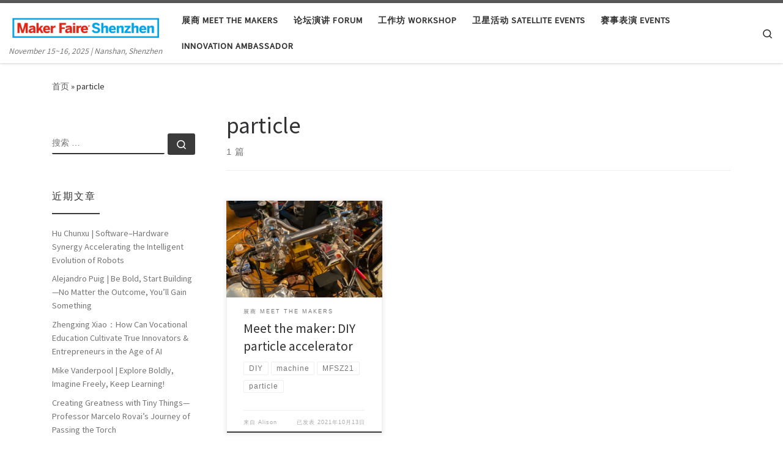

--- FILE ---
content_type: text/html; charset=UTF-8
request_url: https://www.shenzhenmakerfaire.com/tag/particle/
body_size: 19562
content:
<!DOCTYPE html>
<!--[if IE 7]>
<html class="ie ie7" lang="zh-Hans">
<![endif]-->
<!--[if IE 8]>
<html class="ie ie8" lang="zh-Hans">
<![endif]-->
<!--[if !(IE 7) | !(IE 8)  ]><!-->
<html lang="zh-Hans" class="no-js">
<!--<![endif]-->
  <head>
  <meta charset="UTF-8" />
  <meta http-equiv="X-UA-Compatible" content="IE=EDGE" />
  <meta name="viewport" content="width=device-width, initial-scale=1.0" />
  <link rel="profile"  href="https://gmpg.org/xfn/11" />
  <link rel="pingback" href="https://www.shenzhenmakerfaire.com/xmlrpc.php" />
<script>(function(html){html.className = html.className.replace(/\bno-js\b/,'js')})(document.documentElement);</script>
<title>particle &#8211; 大湾区国际创客峰会暨Maker Faire Shenzhen</title>
<meta name='robots' content='max-image-preview:large' />
	<style>img:is([sizes="auto" i], [sizes^="auto," i]) { contain-intrinsic-size: 3000px 1500px }</style>
	
            <script data-no-defer="1" data-ezscrex="false" data-cfasync="false" data-pagespeed-no-defer data-cookieconsent="ignore">
                var ctPublicFunctions = {"_ajax_nonce":"0817acb7d8","_rest_nonce":"7f19ad92c8","_ajax_url":"\/wp-admin\/admin-ajax.php","_rest_url":"https:\/\/www.shenzhenmakerfaire.com\/wp-json\/","data__cookies_type":"native","data__ajax_type":"rest","data__bot_detector_enabled":0,"data__frontend_data_log_enabled":1,"cookiePrefix":"","wprocket_detected":false,"host_url":"www.shenzhenmakerfaire.com","text__ee_click_to_select":"Click to select the whole data","text__ee_original_email":"The complete one is","text__ee_got_it":"Got it","text__ee_blocked":"Blocked","text__ee_cannot_connect":"Cannot connect","text__ee_cannot_decode":"Can not decode email. Unknown reason","text__ee_email_decoder":"CleanTalk email decoder","text__ee_wait_for_decoding":"The magic is on the way!","text__ee_decoding_process":"Please wait a few seconds while we decode the contact data."}
            </script>
        
            <script data-no-defer="1" data-ezscrex="false" data-cfasync="false" data-pagespeed-no-defer data-cookieconsent="ignore">
                var ctPublic = {"_ajax_nonce":"0817acb7d8","settings__forms__check_internal":"0","settings__forms__check_external":"0","settings__forms__force_protection":0,"settings__forms__search_test":"1","settings__data__bot_detector_enabled":0,"settings__sfw__anti_crawler":0,"blog_home":"https:\/\/www.shenzhenmakerfaire.com\/","pixel__setting":"3","pixel__enabled":false,"pixel__url":"https:\/\/moderate3-v4.cleantalk.org\/pixel\/21aaa5b9dffb40515449979fdf4616d1.gif","data__email_check_before_post":"1","data__email_check_exist_post":1,"data__cookies_type":"native","data__key_is_ok":true,"data__visible_fields_required":true,"wl_brandname":"Anti-Spam by CleanTalk","wl_brandname_short":"CleanTalk","ct_checkjs_key":131940444,"emailEncoderPassKey":"19fe75393b7d4d1c0f59262eeb387b7d","bot_detector_forms_excluded":"W10=","advancedCacheExists":false,"varnishCacheExists":false,"wc_ajax_add_to_cart":false}
            </script>
        <link rel="alternate" type="application/rss+xml" title="大湾区国际创客峰会暨Maker Faire Shenzhen &raquo; Feed" href="https://www.shenzhenmakerfaire.com/feed/" />
<link rel="alternate" type="application/rss+xml" title="大湾区国际创客峰会暨Maker Faire Shenzhen &raquo; 评论 Feed" href="https://www.shenzhenmakerfaire.com/comments/feed/" />
<link rel="alternate" type="application/rss+xml" title="大湾区国际创客峰会暨Maker Faire Shenzhen &raquo; particle 标签 Feed" href="https://www.shenzhenmakerfaire.com/tag/particle/feed/" />
<script>
window._wpemojiSettings = {"baseUrl":"https:\/\/s.w.org\/images\/core\/emoji\/16.0.1\/72x72\/","ext":".png","svgUrl":"https:\/\/s.w.org\/images\/core\/emoji\/16.0.1\/svg\/","svgExt":".svg","source":{"concatemoji":"https:\/\/www.shenzhenmakerfaire.com\/wp-includes\/js\/wp-emoji-release.min.js?ver=6.8.3"}};
/*! This file is auto-generated */
!function(s,n){var o,i,e;function c(e){try{var t={supportTests:e,timestamp:(new Date).valueOf()};sessionStorage.setItem(o,JSON.stringify(t))}catch(e){}}function p(e,t,n){e.clearRect(0,0,e.canvas.width,e.canvas.height),e.fillText(t,0,0);var t=new Uint32Array(e.getImageData(0,0,e.canvas.width,e.canvas.height).data),a=(e.clearRect(0,0,e.canvas.width,e.canvas.height),e.fillText(n,0,0),new Uint32Array(e.getImageData(0,0,e.canvas.width,e.canvas.height).data));return t.every(function(e,t){return e===a[t]})}function u(e,t){e.clearRect(0,0,e.canvas.width,e.canvas.height),e.fillText(t,0,0);for(var n=e.getImageData(16,16,1,1),a=0;a<n.data.length;a++)if(0!==n.data[a])return!1;return!0}function f(e,t,n,a){switch(t){case"flag":return n(e,"\ud83c\udff3\ufe0f\u200d\u26a7\ufe0f","\ud83c\udff3\ufe0f\u200b\u26a7\ufe0f")?!1:!n(e,"\ud83c\udde8\ud83c\uddf6","\ud83c\udde8\u200b\ud83c\uddf6")&&!n(e,"\ud83c\udff4\udb40\udc67\udb40\udc62\udb40\udc65\udb40\udc6e\udb40\udc67\udb40\udc7f","\ud83c\udff4\u200b\udb40\udc67\u200b\udb40\udc62\u200b\udb40\udc65\u200b\udb40\udc6e\u200b\udb40\udc67\u200b\udb40\udc7f");case"emoji":return!a(e,"\ud83e\udedf")}return!1}function g(e,t,n,a){var r="undefined"!=typeof WorkerGlobalScope&&self instanceof WorkerGlobalScope?new OffscreenCanvas(300,150):s.createElement("canvas"),o=r.getContext("2d",{willReadFrequently:!0}),i=(o.textBaseline="top",o.font="600 32px Arial",{});return e.forEach(function(e){i[e]=t(o,e,n,a)}),i}function t(e){var t=s.createElement("script");t.src=e,t.defer=!0,s.head.appendChild(t)}"undefined"!=typeof Promise&&(o="wpEmojiSettingsSupports",i=["flag","emoji"],n.supports={everything:!0,everythingExceptFlag:!0},e=new Promise(function(e){s.addEventListener("DOMContentLoaded",e,{once:!0})}),new Promise(function(t){var n=function(){try{var e=JSON.parse(sessionStorage.getItem(o));if("object"==typeof e&&"number"==typeof e.timestamp&&(new Date).valueOf()<e.timestamp+604800&&"object"==typeof e.supportTests)return e.supportTests}catch(e){}return null}();if(!n){if("undefined"!=typeof Worker&&"undefined"!=typeof OffscreenCanvas&&"undefined"!=typeof URL&&URL.createObjectURL&&"undefined"!=typeof Blob)try{var e="postMessage("+g.toString()+"("+[JSON.stringify(i),f.toString(),p.toString(),u.toString()].join(",")+"));",a=new Blob([e],{type:"text/javascript"}),r=new Worker(URL.createObjectURL(a),{name:"wpTestEmojiSupports"});return void(r.onmessage=function(e){c(n=e.data),r.terminate(),t(n)})}catch(e){}c(n=g(i,f,p,u))}t(n)}).then(function(e){for(var t in e)n.supports[t]=e[t],n.supports.everything=n.supports.everything&&n.supports[t],"flag"!==t&&(n.supports.everythingExceptFlag=n.supports.everythingExceptFlag&&n.supports[t]);n.supports.everythingExceptFlag=n.supports.everythingExceptFlag&&!n.supports.flag,n.DOMReady=!1,n.readyCallback=function(){n.DOMReady=!0}}).then(function(){return e}).then(function(){var e;n.supports.everything||(n.readyCallback(),(e=n.source||{}).concatemoji?t(e.concatemoji):e.wpemoji&&e.twemoji&&(t(e.twemoji),t(e.wpemoji)))}))}((window,document),window._wpemojiSettings);
</script>
<link rel='stylesheet' id='gs-swiper-css' href='https://www.shenzhenmakerfaire.com/wp-content/plugins/gs-logo-slider/assets/libs/swiper-js/swiper.min.css?ver=3.7.4' media='all' />
<link rel='stylesheet' id='gs-tippyjs-css' href='https://www.shenzhenmakerfaire.com/wp-content/plugins/gs-logo-slider/assets/libs/tippyjs/tippy.css?ver=3.7.4' media='all' />
<link rel='stylesheet' id='gs-logo-public-css' href='https://www.shenzhenmakerfaire.com/wp-content/plugins/gs-logo-slider/assets/css/gs-logo.min.css?ver=3.7.4' media='all' />
<style id='wp-emoji-styles-inline-css'>

	img.wp-smiley, img.emoji {
		display: inline !important;
		border: none !important;
		box-shadow: none !important;
		height: 1em !important;
		width: 1em !important;
		margin: 0 0.07em !important;
		vertical-align: -0.1em !important;
		background: none !important;
		padding: 0 !important;
	}
</style>
<link rel='stylesheet' id='wp-block-library-css' href='https://www.shenzhenmakerfaire.com/wp-includes/css/dist/block-library/style.min.css?ver=6.8.3' media='all' />
<style id='classic-theme-styles-inline-css'>
/*! This file is auto-generated */
.wp-block-button__link{color:#fff;background-color:#32373c;border-radius:9999px;box-shadow:none;text-decoration:none;padding:calc(.667em + 2px) calc(1.333em + 2px);font-size:1.125em}.wp-block-file__button{background:#32373c;color:#fff;text-decoration:none}
</style>
<style id='global-styles-inline-css'>
:root{--wp--preset--aspect-ratio--square: 1;--wp--preset--aspect-ratio--4-3: 4/3;--wp--preset--aspect-ratio--3-4: 3/4;--wp--preset--aspect-ratio--3-2: 3/2;--wp--preset--aspect-ratio--2-3: 2/3;--wp--preset--aspect-ratio--16-9: 16/9;--wp--preset--aspect-ratio--9-16: 9/16;--wp--preset--color--black: #000000;--wp--preset--color--cyan-bluish-gray: #abb8c3;--wp--preset--color--white: #ffffff;--wp--preset--color--pale-pink: #f78da7;--wp--preset--color--vivid-red: #cf2e2e;--wp--preset--color--luminous-vivid-orange: #ff6900;--wp--preset--color--luminous-vivid-amber: #fcb900;--wp--preset--color--light-green-cyan: #7bdcb5;--wp--preset--color--vivid-green-cyan: #00d084;--wp--preset--color--pale-cyan-blue: #8ed1fc;--wp--preset--color--vivid-cyan-blue: #0693e3;--wp--preset--color--vivid-purple: #9b51e0;--wp--preset--gradient--vivid-cyan-blue-to-vivid-purple: linear-gradient(135deg,rgba(6,147,227,1) 0%,rgb(155,81,224) 100%);--wp--preset--gradient--light-green-cyan-to-vivid-green-cyan: linear-gradient(135deg,rgb(122,220,180) 0%,rgb(0,208,130) 100%);--wp--preset--gradient--luminous-vivid-amber-to-luminous-vivid-orange: linear-gradient(135deg,rgba(252,185,0,1) 0%,rgba(255,105,0,1) 100%);--wp--preset--gradient--luminous-vivid-orange-to-vivid-red: linear-gradient(135deg,rgba(255,105,0,1) 0%,rgb(207,46,46) 100%);--wp--preset--gradient--very-light-gray-to-cyan-bluish-gray: linear-gradient(135deg,rgb(238,238,238) 0%,rgb(169,184,195) 100%);--wp--preset--gradient--cool-to-warm-spectrum: linear-gradient(135deg,rgb(74,234,220) 0%,rgb(151,120,209) 20%,rgb(207,42,186) 40%,rgb(238,44,130) 60%,rgb(251,105,98) 80%,rgb(254,248,76) 100%);--wp--preset--gradient--blush-light-purple: linear-gradient(135deg,rgb(255,206,236) 0%,rgb(152,150,240) 100%);--wp--preset--gradient--blush-bordeaux: linear-gradient(135deg,rgb(254,205,165) 0%,rgb(254,45,45) 50%,rgb(107,0,62) 100%);--wp--preset--gradient--luminous-dusk: linear-gradient(135deg,rgb(255,203,112) 0%,rgb(199,81,192) 50%,rgb(65,88,208) 100%);--wp--preset--gradient--pale-ocean: linear-gradient(135deg,rgb(255,245,203) 0%,rgb(182,227,212) 50%,rgb(51,167,181) 100%);--wp--preset--gradient--electric-grass: linear-gradient(135deg,rgb(202,248,128) 0%,rgb(113,206,126) 100%);--wp--preset--gradient--midnight: linear-gradient(135deg,rgb(2,3,129) 0%,rgb(40,116,252) 100%);--wp--preset--font-size--small: 13px;--wp--preset--font-size--medium: 20px;--wp--preset--font-size--large: 36px;--wp--preset--font-size--x-large: 42px;--wp--preset--spacing--20: 0.44rem;--wp--preset--spacing--30: 0.67rem;--wp--preset--spacing--40: 1rem;--wp--preset--spacing--50: 1.5rem;--wp--preset--spacing--60: 2.25rem;--wp--preset--spacing--70: 3.38rem;--wp--preset--spacing--80: 5.06rem;--wp--preset--shadow--natural: 6px 6px 9px rgba(0, 0, 0, 0.2);--wp--preset--shadow--deep: 12px 12px 50px rgba(0, 0, 0, 0.4);--wp--preset--shadow--sharp: 6px 6px 0px rgba(0, 0, 0, 0.2);--wp--preset--shadow--outlined: 6px 6px 0px -3px rgba(255, 255, 255, 1), 6px 6px rgba(0, 0, 0, 1);--wp--preset--shadow--crisp: 6px 6px 0px rgba(0, 0, 0, 1);}:where(.is-layout-flex){gap: 0.5em;}:where(.is-layout-grid){gap: 0.5em;}body .is-layout-flex{display: flex;}.is-layout-flex{flex-wrap: wrap;align-items: center;}.is-layout-flex > :is(*, div){margin: 0;}body .is-layout-grid{display: grid;}.is-layout-grid > :is(*, div){margin: 0;}:where(.wp-block-columns.is-layout-flex){gap: 2em;}:where(.wp-block-columns.is-layout-grid){gap: 2em;}:where(.wp-block-post-template.is-layout-flex){gap: 1.25em;}:where(.wp-block-post-template.is-layout-grid){gap: 1.25em;}.has-black-color{color: var(--wp--preset--color--black) !important;}.has-cyan-bluish-gray-color{color: var(--wp--preset--color--cyan-bluish-gray) !important;}.has-white-color{color: var(--wp--preset--color--white) !important;}.has-pale-pink-color{color: var(--wp--preset--color--pale-pink) !important;}.has-vivid-red-color{color: var(--wp--preset--color--vivid-red) !important;}.has-luminous-vivid-orange-color{color: var(--wp--preset--color--luminous-vivid-orange) !important;}.has-luminous-vivid-amber-color{color: var(--wp--preset--color--luminous-vivid-amber) !important;}.has-light-green-cyan-color{color: var(--wp--preset--color--light-green-cyan) !important;}.has-vivid-green-cyan-color{color: var(--wp--preset--color--vivid-green-cyan) !important;}.has-pale-cyan-blue-color{color: var(--wp--preset--color--pale-cyan-blue) !important;}.has-vivid-cyan-blue-color{color: var(--wp--preset--color--vivid-cyan-blue) !important;}.has-vivid-purple-color{color: var(--wp--preset--color--vivid-purple) !important;}.has-black-background-color{background-color: var(--wp--preset--color--black) !important;}.has-cyan-bluish-gray-background-color{background-color: var(--wp--preset--color--cyan-bluish-gray) !important;}.has-white-background-color{background-color: var(--wp--preset--color--white) !important;}.has-pale-pink-background-color{background-color: var(--wp--preset--color--pale-pink) !important;}.has-vivid-red-background-color{background-color: var(--wp--preset--color--vivid-red) !important;}.has-luminous-vivid-orange-background-color{background-color: var(--wp--preset--color--luminous-vivid-orange) !important;}.has-luminous-vivid-amber-background-color{background-color: var(--wp--preset--color--luminous-vivid-amber) !important;}.has-light-green-cyan-background-color{background-color: var(--wp--preset--color--light-green-cyan) !important;}.has-vivid-green-cyan-background-color{background-color: var(--wp--preset--color--vivid-green-cyan) !important;}.has-pale-cyan-blue-background-color{background-color: var(--wp--preset--color--pale-cyan-blue) !important;}.has-vivid-cyan-blue-background-color{background-color: var(--wp--preset--color--vivid-cyan-blue) !important;}.has-vivid-purple-background-color{background-color: var(--wp--preset--color--vivid-purple) !important;}.has-black-border-color{border-color: var(--wp--preset--color--black) !important;}.has-cyan-bluish-gray-border-color{border-color: var(--wp--preset--color--cyan-bluish-gray) !important;}.has-white-border-color{border-color: var(--wp--preset--color--white) !important;}.has-pale-pink-border-color{border-color: var(--wp--preset--color--pale-pink) !important;}.has-vivid-red-border-color{border-color: var(--wp--preset--color--vivid-red) !important;}.has-luminous-vivid-orange-border-color{border-color: var(--wp--preset--color--luminous-vivid-orange) !important;}.has-luminous-vivid-amber-border-color{border-color: var(--wp--preset--color--luminous-vivid-amber) !important;}.has-light-green-cyan-border-color{border-color: var(--wp--preset--color--light-green-cyan) !important;}.has-vivid-green-cyan-border-color{border-color: var(--wp--preset--color--vivid-green-cyan) !important;}.has-pale-cyan-blue-border-color{border-color: var(--wp--preset--color--pale-cyan-blue) !important;}.has-vivid-cyan-blue-border-color{border-color: var(--wp--preset--color--vivid-cyan-blue) !important;}.has-vivid-purple-border-color{border-color: var(--wp--preset--color--vivid-purple) !important;}.has-vivid-cyan-blue-to-vivid-purple-gradient-background{background: var(--wp--preset--gradient--vivid-cyan-blue-to-vivid-purple) !important;}.has-light-green-cyan-to-vivid-green-cyan-gradient-background{background: var(--wp--preset--gradient--light-green-cyan-to-vivid-green-cyan) !important;}.has-luminous-vivid-amber-to-luminous-vivid-orange-gradient-background{background: var(--wp--preset--gradient--luminous-vivid-amber-to-luminous-vivid-orange) !important;}.has-luminous-vivid-orange-to-vivid-red-gradient-background{background: var(--wp--preset--gradient--luminous-vivid-orange-to-vivid-red) !important;}.has-very-light-gray-to-cyan-bluish-gray-gradient-background{background: var(--wp--preset--gradient--very-light-gray-to-cyan-bluish-gray) !important;}.has-cool-to-warm-spectrum-gradient-background{background: var(--wp--preset--gradient--cool-to-warm-spectrum) !important;}.has-blush-light-purple-gradient-background{background: var(--wp--preset--gradient--blush-light-purple) !important;}.has-blush-bordeaux-gradient-background{background: var(--wp--preset--gradient--blush-bordeaux) !important;}.has-luminous-dusk-gradient-background{background: var(--wp--preset--gradient--luminous-dusk) !important;}.has-pale-ocean-gradient-background{background: var(--wp--preset--gradient--pale-ocean) !important;}.has-electric-grass-gradient-background{background: var(--wp--preset--gradient--electric-grass) !important;}.has-midnight-gradient-background{background: var(--wp--preset--gradient--midnight) !important;}.has-small-font-size{font-size: var(--wp--preset--font-size--small) !important;}.has-medium-font-size{font-size: var(--wp--preset--font-size--medium) !important;}.has-large-font-size{font-size: var(--wp--preset--font-size--large) !important;}.has-x-large-font-size{font-size: var(--wp--preset--font-size--x-large) !important;}
:where(.wp-block-post-template.is-layout-flex){gap: 1.25em;}:where(.wp-block-post-template.is-layout-grid){gap: 1.25em;}
:where(.wp-block-columns.is-layout-flex){gap: 2em;}:where(.wp-block-columns.is-layout-grid){gap: 2em;}
:root :where(.wp-block-pullquote){font-size: 1.5em;line-height: 1.6;}
</style>
<link rel='stylesheet' id='cleantalk-public-css-css' href='https://www.shenzhenmakerfaire.com/wp-content/plugins/cleantalk-spam-protect/css/cleantalk-public.min.css?ver=6.58.1_1751421561' media='all' />
<link rel='stylesheet' id='cleantalk-email-decoder-css-css' href='https://www.shenzhenmakerfaire.com/wp-content/plugins/cleantalk-spam-protect/css/cleantalk-email-decoder.min.css?ver=6.58.1_1751421561' media='all' />
<link rel='stylesheet' id='SFSImainCss-css' href='https://www.shenzhenmakerfaire.com/wp-content/plugins/ultimate-social-media-icons/css/sfsi-style.css?ver=2.9.5' media='all' />
<link rel='stylesheet' id='customizr-main-css' href='https://www.shenzhenmakerfaire.com/wp-content/themes/customizr/assets/front/css/style.min.css?ver=4.4.24' media='all' />
<style id='customizr-main-inline-css'>

.tc-header.border-top { border-top-width: 5px; border-top-style: solid }
.grid-container__classic .czr__r-wGOC::before{padding-top:61.803398%}

@media (min-width: 1200px) {.grid-container__classic .czr__r-wGOC::before{padding-top:40%}}

#czr-push-footer { display: none; visibility: hidden; }
        .czr-sticky-footer #czr-push-footer.sticky-footer-enabled { display: block; }
        
</style>
<link rel='stylesheet' id='tablepress-default-css' href='https://www.shenzhenmakerfaire.com/wp-content/plugins/tablepress/css/build/default.css?ver=3.1.3' media='all' />
<script src="https://www.shenzhenmakerfaire.com/wp-includes/js/jquery/jquery.min.js?ver=3.7.1" id="jquery-core-js"></script>
<script src="https://www.shenzhenmakerfaire.com/wp-includes/js/jquery/jquery-migrate.min.js?ver=3.4.1" id="jquery-migrate-js"></script>
<script src="https://www.shenzhenmakerfaire.com/wp-content/plugins/cleantalk-spam-protect/js/apbct-public-bundle_comm-func.min.js?ver=6.58.1_1751421561" id="apbct-public-bundle_comm-func-js-js"></script>
<script src="https://www.shenzhenmakerfaire.com/wp-content/themes/customizr/assets/front/js/libs/modernizr.min.js?ver=4.4.24" id="modernizr-js"></script>
<script src="https://www.shenzhenmakerfaire.com/wp-includes/js/underscore.min.js?ver=1.13.7" id="underscore-js"></script>
<script id="tc-scripts-js-extra">
var CZRParams = {"assetsPath":"https:\/\/www.shenzhenmakerfaire.com\/wp-content\/themes\/customizr\/assets\/front\/","mainScriptUrl":"https:\/\/www.shenzhenmakerfaire.com\/wp-content\/themes\/customizr\/assets\/front\/js\/tc-scripts.min.js?4.4.24","deferFontAwesome":"1","fontAwesomeUrl":"https:\/\/www.shenzhenmakerfaire.com\/wp-content\/themes\/customizr\/assets\/shared\/fonts\/fa\/css\/fontawesome-all.min.css?4.4.24","_disabled":[],"centerSliderImg":"1","isLightBoxEnabled":"1","SmoothScroll":{"Enabled":true,"Options":{"touchpadSupport":false}},"isAnchorScrollEnabled":"1","anchorSmoothScrollExclude":{"simple":["[class*=edd]",".carousel-control","[data-toggle=\"modal\"]","[data-toggle=\"dropdown\"]","[data-toggle=\"czr-dropdown\"]","[data-toggle=\"tooltip\"]","[data-toggle=\"popover\"]","[data-toggle=\"collapse\"]","[data-toggle=\"czr-collapse\"]","[data-toggle=\"tab\"]","[data-toggle=\"pill\"]","[data-toggle=\"czr-pill\"]","[class*=upme]","[class*=um-]"],"deep":{"classes":[],"ids":[]}},"timerOnScrollAllBrowsers":"1","centerAllImg":"1","HasComments":"","LoadModernizr":"1","stickyHeader":"","extLinksStyle":"","extLinksTargetExt":"","extLinksSkipSelectors":{"classes":["btn","button"],"ids":[]},"dropcapEnabled":"","dropcapWhere":{"post":"","page":""},"dropcapMinWords":"","dropcapSkipSelectors":{"tags":["IMG","IFRAME","H1","H2","H3","H4","H5","H6","BLOCKQUOTE","UL","OL"],"classes":["btn"],"id":[]},"imgSmartLoadEnabled":"","imgSmartLoadOpts":{"parentSelectors":["[class*=grid-container], .article-container",".__before_main_wrapper",".widget-front",".post-related-articles",".tc-singular-thumbnail-wrapper",".sek-module-inner"],"opts":{"excludeImg":[".tc-holder-img"]}},"imgSmartLoadsForSliders":"","pluginCompats":[],"isWPMobile":"","menuStickyUserSettings":{"desktop":"stick_up","mobile":"stick_up"},"adminAjaxUrl":"https:\/\/www.shenzhenmakerfaire.com\/wp-admin\/admin-ajax.php","ajaxUrl":"https:\/\/www.shenzhenmakerfaire.com\/?czrajax=1","frontNonce":{"id":"CZRFrontNonce","handle":"fc8e270008"},"isDevMode":"","isModernStyle":"1","i18n":{"Permanently dismiss":"\u6c38\u4e45\u5ffd\u7565\u6b64\u63d0\u793a"},"frontNotifications":{"welcome":{"enabled":false,"content":"","dismissAction":"dismiss_welcome_note_front"}},"preloadGfonts":"1","googleFonts":"Source+Sans+Pro","version":"4.4.24"};
</script>
<script src="https://www.shenzhenmakerfaire.com/wp-content/themes/customizr/assets/front/js/tc-scripts.min.js?ver=4.4.24" id="tc-scripts-js" defer></script>
<link rel="https://api.w.org/" href="https://www.shenzhenmakerfaire.com/wp-json/" /><link rel="alternate" title="JSON" type="application/json" href="https://www.shenzhenmakerfaire.com/wp-json/wp/v2/tags/266" /><link rel="EditURI" type="application/rsd+xml" title="RSD" href="https://www.shenzhenmakerfaire.com/xmlrpc.php?rsd" />
<meta name="generator" content="WordPress 6.8.3" />
<meta name="follow.[base64]" content="5VxqKM0D4Cf5pN0tczFb"/><meta property="og:image:secure_url" content="https://www.shenzhenmakerfaire.com/wp-content/uploads/2021/10/1477DEDD-D480-4366-A01A-7D8A8AE54E9C-高梨宇宙.jpeg" data-id="sfsi"><meta property="twitter:card" content="summary_large_image" data-id="sfsi"><meta property="twitter:image" content="https://www.shenzhenmakerfaire.com/wp-content/uploads/2021/10/1477DEDD-D480-4366-A01A-7D8A8AE54E9C-高梨宇宙.jpeg" data-id="sfsi"><meta property="og:image:type" content="" data-id="sfsi" /><meta property="og:image:width" content="4032" data-id="sfsi" /><meta property="og:image:height" content="3024" data-id="sfsi" /><meta property="og:url" content="https://www.shenzhenmakerfaire.com/2021/10/13/meet-the-maker-diy-particle-accelerator/" data-id="sfsi" /><meta property="og:description" content="

Project Maker (s):  Takaoki Takanashi

Country/Area: Japan

Links to the Maker:   /

Maker Bio: I majored in theoretical physics at graduate school, but when I got a job after graduate, passion of MAKE that I had put up with was rekindled. I bought a lathe and a milling machine and started making an ultra-small cyclotron type particle accelerator in my apartment room. Currently, I am making the second home accelerator, the Wideroe type linear accelerator. Of course, even if it is made now, it will not contribute to the progress of science. I make it because it's just fun.





Project Name: Home made particle accelerator





Project Introduction:

The particle accelerator cyclotron, invented by Lawrence of the United States in 1932, was inspired by the idea of resonance acceleration by Wideroe of Norway in 1928. Accelerators are very attractive devices that use many technologies such as high vacuum, strong magnetic field, high frequency, and their control. Therefore, continuing from the ultra-compact cyclotron made at home two years ago, In this time, going back in history, I am making my own Wideroe type linear accelerator, which is the origin of modern particle accelerators.

[embed]https://www.youtube.com/watch?v=TJxLzUcqC3o[/embed]" data-id="sfsi" /><meta property="og:title" content="Meet the maker: DIY particle accelerator" data-id="sfsi" />              <link rel="preload" as="font" type="font/woff2" href="https://www.shenzhenmakerfaire.com/wp-content/themes/customizr/assets/shared/fonts/customizr/customizr.woff2?128396981" crossorigin="anonymous"/>
            <style>.recentcomments a{display:inline !important;padding:0 !important;margin:0 !important;}</style><link rel="icon" href="https://www.shenzhenmakerfaire.com/wp-content/uploads/2017/08/cropped-round-badge-mfsz2017-e1504011662809-32x32.png" sizes="32x32" />
<link rel="icon" href="https://www.shenzhenmakerfaire.com/wp-content/uploads/2017/08/cropped-round-badge-mfsz2017-e1504011662809-192x192.png" sizes="192x192" />
<link rel="apple-touch-icon" href="https://www.shenzhenmakerfaire.com/wp-content/uploads/2017/08/cropped-round-badge-mfsz2017-e1504011662809-180x180.png" />
<meta name="msapplication-TileImage" content="https://www.shenzhenmakerfaire.com/wp-content/uploads/2017/08/cropped-round-badge-mfsz2017-e1504011662809-270x270.png" />
		<style id="wp-custom-css">
			#colophon{
	display:none;
}		</style>
		</head>

  <body class="archive tag tag-particle tag-266 wp-embed-responsive wp-theme-customizr sfsi_actvite_theme_default czr-link-hover-underline header-skin-light footer-skin-dark czr-l-sidebar tc-center-images czr-full-layout customizr-4-4-24 czr-post-list-context czr-sticky-footer">
          <a class="screen-reader-text skip-link" href="#content">Skip to content</a>
    
    
    <div id="tc-page-wrap" class="">

      <header class="tpnav-header__header tc-header sl-logo_left sticky-brand-shrink-on sticky-transparent border-top czr-submenu-fade czr-submenu-move" >
        <div class="primary-navbar__wrapper d-none d-lg-block has-horizontal-menu desktop-sticky" >
  <div class="container-fluid">
    <div class="row align-items-center flex-row primary-navbar__row">
      <div class="branding__container col col-auto" >
  <div class="branding align-items-center flex-column ">
    <div class="branding-row d-flex flex-row align-items-center align-self-start">
      <div class="navbar-brand col-auto " >
  <a class="navbar-brand-sitelogo" href="https://www.shenzhenmakerfaire.com/"  aria-label="大湾区国际创客峰会暨Maker Faire Shenzhen | November 15~16, 2025 | Nanshan, Shenzhen" >
    <img src="https://www.shenzhenmakerfaire.com/wp-content/uploads/2017/08/cropped-5011504012549_.pic_.png" alt="首页" class="" width="1187" height="206" style="max-width:250px;max-height:100px" data-no-retina>  </a>
</div>
      </div>
    <span class="header-tagline " >
  November 15~16, 2025 | Nanshan, Shenzhen</span>

  </div>
</div>
      <div class="primary-nav__container justify-content-lg-around col col-lg-auto flex-lg-column" >
  <div class="primary-nav__wrapper flex-lg-row align-items-center justify-content-end">
              <nav class="primary-nav__nav col" id="primary-nav">
          <div class="nav__menu-wrapper primary-nav__menu-wrapper justify-content-end czr-open-on-hover" >
<ul id="main-menu" class="primary-nav__menu regular-nav nav__menu nav"><li id="menu-item-16750" class="menu-item menu-item-type-taxonomy menu-item-object-category menu-item-16750"><a href="https://www.shenzhenmakerfaire.com/category/meet-the-makers/" class="nav__link"><span class="nav__title">展商 Meet the Makers</span></a></li>
<li id="menu-item-16754" class="menu-item menu-item-type-taxonomy menu-item-object-category menu-item-16754"><a href="https://www.shenzhenmakerfaire.com/category/%e8%ae%ba%e5%9d%9b%e6%bc%94%e8%ae%b2-forum/" class="nav__link"><span class="nav__title">论坛演讲 Forum</span></a></li>
<li id="menu-item-16751" class="menu-item menu-item-type-taxonomy menu-item-object-category menu-item-16751"><a href="https://www.shenzhenmakerfaire.com/category/%e5%b7%a5%e4%bd%9c%e5%9d%8a-workshop/" class="nav__link"><span class="nav__title">工作坊 Workshop</span></a></li>
<li id="menu-item-16752" class="menu-item menu-item-type-taxonomy menu-item-object-category menu-item-16752"><a href="https://www.shenzhenmakerfaire.com/category/%e5%8d%ab%e6%98%9f%e6%b4%bb%e5%8a%a8-satellite-events/" class="nav__link"><span class="nav__title">卫星活动 Satellite Events</span></a></li>
<li id="menu-item-16753" class="menu-item menu-item-type-taxonomy menu-item-object-category menu-item-16753"><a href="https://www.shenzhenmakerfaire.com/category/%e8%b5%9b%e4%ba%8b%e8%a1%a8%e6%bc%94-events/" class="nav__link"><span class="nav__title">赛事表演 Events</span></a></li>
<li id="menu-item-16759" class="menu-item menu-item-type-taxonomy menu-item-object-category menu-item-16759"><a href="https://www.shenzhenmakerfaire.com/category/innovation-ambassdor/" class="nav__link"><span class="nav__title">Innovation Ambassador</span></a></li>
</ul></div>        </nav>
    <div class="primary-nav__utils nav__utils col-auto" >
    <ul class="nav utils flex-row flex-nowrap regular-nav">
      <li class="nav__search " >
  <a href="#" class="search-toggle_btn icn-search czr-overlay-toggle_btn"  aria-expanded="false"><span class="sr-only">Search</span></a>
        <div class="czr-search-expand">
      <div class="czr-search-expand-inner"><div class="search-form__container " >
  <form action="https://www.shenzhenmakerfaire.com/" method="get" class="czr-form search-form">
    <div class="form-group czr-focus">
            <label for="s-697d30e717fce" id="lsearch-697d30e717fce">
        <span class="screen-reader-text">搜索</span>
        <input id="s-697d30e717fce" class="form-control czr-search-field" name="s" type="search" value="" aria-describedby="lsearch-697d30e717fce" placeholder="搜索 &hellip;">
      </label>
      <button type="submit" class="button"><i class="icn-search"></i><span class="screen-reader-text">搜索 &hellip;</span></button>
    </div>
  <input
                    class="apbct_special_field apbct_email_id__search_form"
                    name="apbct__email_id__search_form"
                    aria-label="apbct__label_id__search_form"
                    type="text" size="30" maxlength="200" autocomplete="off"
                    value=""
                /><input
                   id="apbct_submit_id__search_form" 
                   class="apbct_special_field apbct__email_id__search_form"
                   name="apbct__label_id__search_form"
                   aria-label="apbct_submit_name__search_form"
                   type="submit"
                   size="30"
                   maxlength="200"
                   value="46856"
               /></form>
</div></div>
    </div>
    </li>
    </ul>
</div>  </div>
</div>
    </div>
  </div>
</div>    <div class="mobile-navbar__wrapper d-lg-none mobile-sticky" >
    <div class="branding__container justify-content-between align-items-center container-fluid" >
  <div class="branding flex-column">
    <div class="branding-row d-flex align-self-start flex-row align-items-center">
      <div class="navbar-brand col-auto " >
  <a class="navbar-brand-sitelogo" href="https://www.shenzhenmakerfaire.com/"  aria-label="大湾区国际创客峰会暨Maker Faire Shenzhen | November 15~16, 2025 | Nanshan, Shenzhen" >
    <img src="https://www.shenzhenmakerfaire.com/wp-content/uploads/2017/08/cropped-5011504012549_.pic_.png" alt="首页" class="" width="1187" height="206" style="max-width:250px;max-height:100px" data-no-retina>  </a>
</div>
    </div>
      </div>
  <div class="mobile-utils__wrapper nav__utils regular-nav">
    <ul class="nav utils row flex-row flex-nowrap">
      <li class="hamburger-toggler__container " >
  <button class="ham-toggler-menu czr-collapsed" data-toggle="czr-collapse" data-target="#mobile-nav"><span class="ham__toggler-span-wrapper"><span class="line line-1"></span><span class="line line-2"></span><span class="line line-3"></span></span><span class="screen-reader-text">主菜单</span></button>
</li>
    </ul>
  </div>
</div>
<div class="mobile-nav__container " >
   <nav class="mobile-nav__nav flex-column czr-collapse" id="mobile-nav">
      <div class="mobile-nav__inner container-fluid">
      <div class="header-search__container ">
  <div class="search-form__container " >
  <form action="https://www.shenzhenmakerfaire.com/" method="get" class="czr-form search-form">
    <div class="form-group czr-focus">
            <label for="s-697d30e71b408" id="lsearch-697d30e71b408">
        <span class="screen-reader-text">搜索</span>
        <input id="s-697d30e71b408" class="form-control czr-search-field" name="s" type="search" value="" aria-describedby="lsearch-697d30e71b408" placeholder="搜索 &hellip;">
      </label>
      <button type="submit" class="button"><i class="icn-search"></i><span class="screen-reader-text">搜索 &hellip;</span></button>
    </div>
  <input
                    class="apbct_special_field apbct_email_id__search_form"
                    name="apbct__email_id__search_form"
                    aria-label="apbct__label_id__search_form"
                    type="text" size="30" maxlength="200" autocomplete="off"
                    value=""
                /><input
                   id="apbct_submit_id__search_form" 
                   class="apbct_special_field apbct__email_id__search_form"
                   name="apbct__label_id__search_form"
                   aria-label="apbct_submit_name__search_form"
                   type="submit"
                   size="30"
                   maxlength="200"
                   value="32898"
               /></form>
</div></div><div class="nav__menu-wrapper mobile-nav__menu-wrapper czr-open-on-click" >
<ul id="mobile-nav-menu" class="mobile-nav__menu vertical-nav nav__menu flex-column nav"><li class="menu-item menu-item-type-taxonomy menu-item-object-category menu-item-16750"><a href="https://www.shenzhenmakerfaire.com/category/meet-the-makers/" class="nav__link"><span class="nav__title">展商 Meet the Makers</span></a></li>
<li class="menu-item menu-item-type-taxonomy menu-item-object-category menu-item-16754"><a href="https://www.shenzhenmakerfaire.com/category/%e8%ae%ba%e5%9d%9b%e6%bc%94%e8%ae%b2-forum/" class="nav__link"><span class="nav__title">论坛演讲 Forum</span></a></li>
<li class="menu-item menu-item-type-taxonomy menu-item-object-category menu-item-16751"><a href="https://www.shenzhenmakerfaire.com/category/%e5%b7%a5%e4%bd%9c%e5%9d%8a-workshop/" class="nav__link"><span class="nav__title">工作坊 Workshop</span></a></li>
<li class="menu-item menu-item-type-taxonomy menu-item-object-category menu-item-16752"><a href="https://www.shenzhenmakerfaire.com/category/%e5%8d%ab%e6%98%9f%e6%b4%bb%e5%8a%a8-satellite-events/" class="nav__link"><span class="nav__title">卫星活动 Satellite Events</span></a></li>
<li class="menu-item menu-item-type-taxonomy menu-item-object-category menu-item-16753"><a href="https://www.shenzhenmakerfaire.com/category/%e8%b5%9b%e4%ba%8b%e8%a1%a8%e6%bc%94-events/" class="nav__link"><span class="nav__title">赛事表演 Events</span></a></li>
<li class="menu-item menu-item-type-taxonomy menu-item-object-category menu-item-16759"><a href="https://www.shenzhenmakerfaire.com/category/innovation-ambassdor/" class="nav__link"><span class="nav__title">Innovation Ambassador</span></a></li>
</ul></div>      </div>
  </nav>
</div></div></header>


  
    <div id="main-wrapper" class="section">

                      

          <div class="czr-hot-crumble container page-breadcrumbs" role="navigation" >
  <div class="row">
        <nav class="breadcrumbs col-12"><span class="trail-begin"><a href="https://www.shenzhenmakerfaire.com" title="大湾区国际创客峰会暨Maker Faire Shenzhen" rel="home" class="trail-begin">首页</a></span> <span class="sep">&raquo;</span> <span class="trail-end">particle</span></nav>  </div>
</div>
          <div class="container" role="main">

            
            <div class="flex-row row column-content-wrapper">

                
                <div id="content" class="col-12 col-md-9 article-container">

                  <header class="archive-header " >
  <div class="archive-header-inner">
        <h1 class="archive-title">
      particle    </h1>
          <div class="header-bottom">
        <span>
          1 篇        </span>
      </div>
                    <hr class="featurette-divider">
        </div>
</header><div id="czr_grid-697d30e6ed5e2" class="grid-container grid-container__classic tc-grid-shadow tc-grid-border tc-grid-hover-move" >
  <div class="grid__wrapper grid">
  <section class="row grid__section cols-3 grid-section-not-featured">
  <article id="post-13369" class="grid-item col-12 col-md-6 col-xl-4 col-lg-4 post-13369 post type-post status-publish format-standard has-post-thumbnail category-meet-the-makers tag-diy tag-machine tag-mfsz21 tag-particle czr-hentry" >
  <section class="grid__item">
    <div class="tc-grid-figure entry-media__holder has-thumb czr__r-wGR js-centering">
      <div class="entry-media__wrapper czr__r-i">
        <a class="bg-link" href="https://www.shenzhenmakerfaire.com/2021/10/13/meet-the-maker-diy-particle-accelerator/"></a>
        <img width="570" height="350" src="https://www.shenzhenmakerfaire.com/wp-content/uploads/2021/10/1477DEDD-D480-4366-A01A-7D8A8AE54E9C-高梨宇宙-570x350.jpeg" class="attachment-tc-grid tc-thumb-type-thumb czr-img wp-post-image" alt="" decoding="async" fetchpriority="high" />      </div>
      <div class="tc-grid-caption">
          <div class="entry-summary ">
                        <div class="tc-g-cont czr-talign"><p>Project Maker (s):  Takaoki Takanashi Country/Area [&hellip;]</p></div>
                      </div>
                </div>

          </div>
      <div class="tc-content">
      <header class="entry-header " >
  <div class="entry-header-inner ">
            <div class="tax__container post-info entry-meta">
          <a class="tax__link" href="https://www.shenzhenmakerfaire.com/category/meet-the-makers/" title="参看所有文章 展商 Meet the Makers"> <span>展商 Meet the Makers</span> </a>        </div>
              <h2 class="entry-title">
      <a class="czr-title" href="https://www.shenzhenmakerfaire.com/2021/10/13/meet-the-maker-diy-particle-accelerator/" rel="bookmark">Meet the maker: DIY particle accelerator</a>
    </h2>
            </div>
</header>      <footer class="entry-footer" >      <div class="post-tags entry-meta">
        <ul class="tags">
          <li><a class="tag__link btn btn-skin-dark-oh inverted" href="https://www.shenzhenmakerfaire.com/tag/diy/" title="参看所有文章 DIY"> <span>DIY</span> </a></li><li><a class="tag__link btn btn-skin-dark-oh inverted" href="https://www.shenzhenmakerfaire.com/tag/machine/" title="参看所有文章 machine"> <span>machine</span> </a></li><li><a class="tag__link btn btn-skin-dark-oh inverted" href="https://www.shenzhenmakerfaire.com/tag/mfsz21/" title="参看所有文章 MFSZ21"> <span>MFSZ21</span> </a></li><li><a class="tag__link btn btn-skin-dark-oh inverted" href="https://www.shenzhenmakerfaire.com/tag/particle/" title="参看所有文章 particle"> <span>particle</span> </a></li>        </ul>
      </div>
            <div class="post-info clearfix entry-meta">

          <div class="row flex-row">
            <div class="col col-auto"><span class="author-meta">来自 <span class="author vcard"><span class="author_name"><a class="url fn n" href="https://www.shenzhenmakerfaire.com/author/alison/" title="参看所有文章 Alison" rel="author">Alison</a></span></span></span></div>              <div class="col col-auto">
                <div class="row">
                  <div class="col col-auto">已发表 <a href="https://www.shenzhenmakerfaire.com/2021/10/13/meet-the-maker-diy-particle-accelerator/" title="固定链接:&nbsp;Meet the maker: DIY particle accelerator" rel="bookmark"><time class="entry-date published updated" datetime="2021年10月13日">2021年10月13日</time></a></div>                </div>
              </div>
                      </div>
        </div>
            </footer>    </div>
    </section>
</article>  </section>
    </div>
</div>
                </div>

                
<div id="czr-comments" class="comments-area col-12 order-md-last" >
      </div><div class="left sidebar tc-sidebar col-12 col-md-3 order-md-first" >
  <div id="left" class="widget-area" role="complementary">
                <aside id="search-2" class="widget widget_search"><div class="search-form__container " >
  <form action="https://www.shenzhenmakerfaire.com/" method="get" class="czr-form search-form">
    <div class="form-group czr-focus">
            <label for="s-697d30e727f7c" id="lsearch-697d30e727f7c">
        <span class="screen-reader-text">搜索</span>
        <input id="s-697d30e727f7c" class="form-control czr-search-field" name="s" type="search" value="" aria-describedby="lsearch-697d30e727f7c" placeholder="搜索 &hellip;">
      </label>
      <button type="submit" class="button"><i class="icn-search"></i><span class="screen-reader-text">搜索 &hellip;</span></button>
    </div>
  <input
                    class="apbct_special_field apbct_email_id__search_form"
                    name="apbct__email_id__search_form"
                    aria-label="apbct__label_id__search_form"
                    type="text" size="30" maxlength="200" autocomplete="off"
                    value=""
                /><input
                   id="apbct_submit_id__search_form" 
                   class="apbct_special_field apbct__email_id__search_form"
                   name="apbct__label_id__search_form"
                   aria-label="apbct_submit_name__search_form"
                   type="submit"
                   size="30"
                   maxlength="200"
                   value="17129"
               /></form>
</div></aside>
		<aside id="recent-posts-2" class="widget widget_recent_entries">
		<h3 class="widget-title">近期文章</h3>
		<ul>
											<li>
					<a href="https://www.shenzhenmakerfaire.com/2026/01/23/hu-chunxu-software-hardware-synergy-accelerating-the-intelligent-evolution-of-robots/">Hu Chunxu | Software–Hardware Synergy Accelerating the Intelligent Evolution of Robots</a>
									</li>
											<li>
					<a href="https://www.shenzhenmakerfaire.com/2026/01/22/alejandro-puig-be-bold-start-building-no-matter-the-outcome-youll-gain-something/">Alejandro Puig | Be Bold, Start Building—No Matter the Outcome, You’ll Gain Something</a>
									</li>
											<li>
					<a href="https://www.shenzhenmakerfaire.com/2026/01/16/zhengxing-xiao%ef%bc%9ahow-can-vocational-education-cultivate-true-innovators-entrepreneurs-in-the-age-of-ai/">Zhengxing Xiao：How Can Vocational Education Cultivate True Innovators &amp; Entrepreneurs in the Age of AI</a>
									</li>
											<li>
					<a href="https://www.shenzhenmakerfaire.com/2026/01/15/mike-vanderpool-explore-boldly-imagine-freely-keep-learningsg/">Mike Vanderpool | Explore Boldly, Imagine Freely, Keep Learning!</a>
									</li>
											<li>
					<a href="https://www.shenzhenmakerfaire.com/2026/01/13/creating-greatness-with-tiny-things-professor-marcelo-rovais-journey-of-passing-the-torch/">Creating Greatness with Tiny Things—Professor Marcelo Rovai&#8217;s Journey of Passing the Torch</a>
									</li>
					</ul>

		</aside><aside id="recent-comments-2" class="widget widget_recent_comments"><h3 class="widget-title">近期评论</h3><ul id="recentcomments"><li class="recentcomments"><span class="comment-author-link">Meilily</span> 发表在《<a href="https://www.shenzhenmakerfaire.com/2019/10/23/%e5%bf%97%e6%84%bf%e8%80%85%e6%8b%9b%e5%8b%9f%ef%bd%9c%e8%bf%99%e5%8f%aa%e9%9c%b8%e7%8e%8b%e9%be%99%e5%a4%8d%e6%b4%bb%ef%bc%8c%e5%b0%b1%e8%a6%81%e9%9d%a0%e4%bd%a0%e4%ba%86/#comment-134909">志愿者招募｜这只霸王龙复活，就要靠你了</a>》</li><li class="recentcomments"><span class="comment-author-link"><a href="http://macau" class="url" rel="ugc external nofollow">Ben</a></span> 发表在《<a href="https://www.shenzhenmakerfaire.com/2019/10/23/%e5%bf%97%e6%84%bf%e8%80%85%e6%8b%9b%e5%8b%9f%ef%bd%9c%e8%bf%99%e5%8f%aa%e9%9c%b8%e7%8e%8b%e9%be%99%e5%a4%8d%e6%b4%bb%ef%bc%8c%e5%b0%b1%e8%a6%81%e9%9d%a0%e4%bd%a0%e4%ba%86/#comment-134113">志愿者招募｜这只霸王龙复活，就要靠你了</a>》</li><li class="recentcomments"><span class="comment-author-link"><a href="https://www.yabo2012.com/?i_code=9337862" class="url" rel="ugc external nofollow">亚博体育官网</a></span> 发表在《<a href="https://www.shenzhenmakerfaire.com/2019/09/11/the-best-time-to-visit-shenzhen-in-2019/#comment-131476">The Best Time to Visit Shenzhen in 2019</a>》</li><li class="recentcomments"><span class="comment-author-link">Bernd R</span> 发表在《<a href="https://www.shenzhenmakerfaire.com/2019/04/09/mfsz19-to-the-heart-of-community-to-the-cluster-of-industry/#comment-109669">MFSZ19: To the Heart of Community, to the Cluster of Industry</a>》</li><li class="recentcomments"><span class="comment-author-link"><a href="https://b2stats.com/" class="url" rel="ugc external nofollow">内</a></span> 发表在《<a href="https://www.shenzhenmakerfaire.com/2017/10/18/meet-the-maker-futurocket/#comment-32">Meet the Maker: FutuRocket</a>》</li></ul></aside><aside id="archives-2" class="widget widget_archive"><h3 class="widget-title">归档</h3>
			<ul>
					<li><a href='https://www.shenzhenmakerfaire.com/2026/01/'>2026 年 1 月</a></li>
	<li><a href='https://www.shenzhenmakerfaire.com/2025/12/'>2025 年 12 月</a></li>
	<li><a href='https://www.shenzhenmakerfaire.com/2025/11/'>2025 年 11 月</a></li>
	<li><a href='https://www.shenzhenmakerfaire.com/2025/10/'>2025 年 10 月</a></li>
	<li><a href='https://www.shenzhenmakerfaire.com/2025/09/'>2025 年 9 月</a></li>
	<li><a href='https://www.shenzhenmakerfaire.com/2025/08/'>2025 年 8 月</a></li>
	<li><a href='https://www.shenzhenmakerfaire.com/2025/07/'>2025 年 7 月</a></li>
	<li><a href='https://www.shenzhenmakerfaire.com/2025/05/'>2025 年 5 月</a></li>
	<li><a href='https://www.shenzhenmakerfaire.com/2024/11/'>2024 年 11 月</a></li>
	<li><a href='https://www.shenzhenmakerfaire.com/2024/10/'>2024 年 10 月</a></li>
	<li><a href='https://www.shenzhenmakerfaire.com/2024/09/'>2024 年 9 月</a></li>
	<li><a href='https://www.shenzhenmakerfaire.com/2024/08/'>2024 年 8 月</a></li>
	<li><a href='https://www.shenzhenmakerfaire.com/2024/07/'>2024 年 7 月</a></li>
	<li><a href='https://www.shenzhenmakerfaire.com/2024/06/'>2024 年 6 月</a></li>
	<li><a href='https://www.shenzhenmakerfaire.com/2023/11/'>2023 年 11 月</a></li>
	<li><a href='https://www.shenzhenmakerfaire.com/2023/10/'>2023 年 10 月</a></li>
	<li><a href='https://www.shenzhenmakerfaire.com/2023/09/'>2023 年 9 月</a></li>
	<li><a href='https://www.shenzhenmakerfaire.com/2023/08/'>2023 年 8 月</a></li>
	<li><a href='https://www.shenzhenmakerfaire.com/2023/07/'>2023 年 7 月</a></li>
	<li><a href='https://www.shenzhenmakerfaire.com/2023/06/'>2023 年 6 月</a></li>
	<li><a href='https://www.shenzhenmakerfaire.com/2021/11/'>2021 年 11 月</a></li>
	<li><a href='https://www.shenzhenmakerfaire.com/2021/10/'>2021 年 10 月</a></li>
	<li><a href='https://www.shenzhenmakerfaire.com/2021/09/'>2021 年 9 月</a></li>
	<li><a href='https://www.shenzhenmakerfaire.com/2021/08/'>2021 年 8 月</a></li>
	<li><a href='https://www.shenzhenmakerfaire.com/2021/07/'>2021 年 7 月</a></li>
	<li><a href='https://www.shenzhenmakerfaire.com/2019/12/'>2019 年 12 月</a></li>
	<li><a href='https://www.shenzhenmakerfaire.com/2019/11/'>2019 年 11 月</a></li>
	<li><a href='https://www.shenzhenmakerfaire.com/2019/10/'>2019 年 10 月</a></li>
	<li><a href='https://www.shenzhenmakerfaire.com/2019/09/'>2019 年 9 月</a></li>
	<li><a href='https://www.shenzhenmakerfaire.com/2019/07/'>2019 年 7 月</a></li>
	<li><a href='https://www.shenzhenmakerfaire.com/2019/06/'>2019 年 6 月</a></li>
	<li><a href='https://www.shenzhenmakerfaire.com/2019/04/'>2019 年 4 月</a></li>
	<li><a href='https://www.shenzhenmakerfaire.com/2018/10/'>2018 年 10 月</a></li>
	<li><a href='https://www.shenzhenmakerfaire.com/2018/09/'>2018 年 9 月</a></li>
	<li><a href='https://www.shenzhenmakerfaire.com/2018/08/'>2018 年 8 月</a></li>
	<li><a href='https://www.shenzhenmakerfaire.com/2018/04/'>2018 年 4 月</a></li>
	<li><a href='https://www.shenzhenmakerfaire.com/2017/11/'>2017 年 11 月</a></li>
	<li><a href='https://www.shenzhenmakerfaire.com/2017/10/'>2017 年 10 月</a></li>
	<li><a href='https://www.shenzhenmakerfaire.com/2017/09/'>2017 年 9 月</a></li>
	<li><a href='https://www.shenzhenmakerfaire.com/2017/08/'>2017 年 8 月</a></li>
			</ul>

			</aside><aside id="categories-2" class="widget widget_categories"><h3 class="widget-title">分类</h3>
			<ul>
					<li class="cat-item cat-item-304"><a href="https://www.shenzhenmakerfaire.com/category/innovation-ambassdor/">Innovation Ambassador</a>
</li>
	<li class="cat-item cat-item-24"><a href="https://www.shenzhenmakerfaire.com/category/archive/">博客 Blog</a>
</li>
	<li class="cat-item cat-item-278"><a href="https://www.shenzhenmakerfaire.com/category/%e5%8d%ab%e6%98%9f%e6%b4%bb%e5%8a%a8-satellite-events/">卫星活动 Satellite Events</a>
</li>
	<li class="cat-item cat-item-6"><a href="https://www.shenzhenmakerfaire.com/category/%e5%90%88%e4%bd%9c%e4%bc%99%e4%bc%b4-partners/">合作伙伴 Partners</a>
</li>
	<li class="cat-item cat-item-1"><a href="https://www.shenzhenmakerfaire.com/category/meet-the-makers/">展商 Meet the Makers</a>
</li>
	<li class="cat-item cat-item-4"><a href="https://www.shenzhenmakerfaire.com/category/%e5%b7%a5%e4%bd%9c%e5%9d%8a-workshop/">工作坊 Workshop</a>
</li>
	<li class="cat-item cat-item-5"><a href="https://www.shenzhenmakerfaire.com/category/%e8%ae%ba%e5%9d%9b%e6%bc%94%e8%ae%b2-forum/">论坛演讲 Forum</a>
</li>
	<li class="cat-item cat-item-7"><a href="https://www.shenzhenmakerfaire.com/category/%e8%b5%9b%e4%ba%8b%e8%a1%a8%e6%bc%94-events/">赛事表演 Events</a>
</li>
			</ul>

			</aside><aside id="meta-2" class="widget widget_meta"><h3 class="widget-title">其他操作</h3>
		<ul>
			<li><a href="https://www.shenzhenmakerfaire.com/wp-login.php?action=register">注册</a></li>			<li><a href="https://www.shenzhenmakerfaire.com/wp-login.php">登录</a></li>
			<li><a href="https://www.shenzhenmakerfaire.com/feed/">条目 feed</a></li>
			<li><a href="https://www.shenzhenmakerfaire.com/comments/feed/">评论 feed</a></li>

			<li><a href="https://cn.wordpress.org/">WordPress.org</a></li>
		</ul>

		</aside>          </div>
</div>
            </div><!-- .column-content-wrapper -->

            

          </div><!-- .container -->

          <div id="czr-push-footer" ></div>
    </div><!-- #main-wrapper -->

    
          <div class="container-fluid">
              </div>
    
<footer id="footer" class="footer__wrapper" >
  <div id="footer-widget-area" class="widget__wrapper" role="complementary" >
  <div class="container widget__container">
    <div class="row">
                      <div id="footer_one" class="col-md-4 col-12">
            <aside id="text-3" class="widget widget_text">			<div class="textwidget"><p>活动时间: 2025年11月15-16日</p>
<p>Event Date: November 15 ~ 16, 2025</p>
<p>活动地点: 深圳市南山区万科云设计公社</p>
<p>Venue: Vanke Design Commune, Nanshan, Shenzhen</p>
<p>&nbsp;</p>
</div>
		</aside>          </div>
                  <div id="footer_two" class="col-md-4 col-12">
            <aside id="block-4" class="widget widget_block">  <style>
    .beian-footer {
      background: #242424;
      padding: 15px;
      text-align: center;
      
      margin-top: auto;
    }

    .beian-number {
      color: #666;
      font-size: 14px;
      text-decoration: none;
    }

    .beian-number:hover {
      color: #1890ff;
    }
  </style>
  <script>
    // 创建备案信息div并添加到页面底部
    function addBeianFooter() {
      // 创建备案信息容器
      const beianDiv = document.createElement('div');
      beianDiv.className = 'beian-footer';

      // 创建备案号链接
      const beianLink = document.createElement('a');
      beianLink.href = 'https://beian.miit.gov.cn/';
      beianLink.target = '_blank';
      beianLink.className = 'beian-number';
      beianLink.textContent = '2008-2025 粤ICP备13058720号-8';

      // 组装元素
      beianDiv.appendChild(beianLink);

      // 添加到页面底部
      document.body.appendChild(beianDiv);

      console.log('备案信息已添加到页面底部');
    }

    // 页面加载完成后执行
    document.addEventListener('DOMContentLoaded', function () {
      addBeianFooter();
    });

    // 备用方案：如果DOMContentLoaded未触发，则在window.onload时执行
    window.onload = function () {
      if (!document.querySelector('.beian-footer')) {
        addBeianFooter();
      }
    };
  </script></aside>          </div>
                  <div id="footer_three" class="col-md-4 col-12">
            <aside id="text-7" class="widget widget_text">			<div class="textwidget"><p>主办方：深圳矽递科技股份有限公司</p>
<p>联系方式: 0755-86095676(公司总台)</p>
<p>&nbsp;</p>
<p>&nbsp;</p>
</div>
		</aside><aside id="text-8" class="widget widget_text">			<div class="textwidget"></div>
		</aside>          </div>
                  </div>
  </div>
</div>
<div id="colophon" class="colophon " >
  <div class="container-fluid">
    <div class="colophon__row row flex-row justify-content-between">
      <div class="col-12 col-sm-auto">
        <div id="footer__credits" class="footer__credits" >
  <p class="czr-copyright">
    <span class="czr-copyright-text">&copy;&nbsp;2026&nbsp;</span><a class="czr-copyright-link" href="https://www.shenzhenmakerfaire.com" title="大湾区国际创客峰会暨Maker Faire Shenzhen">大湾区国际创客峰会暨Maker Faire Shenzhen</a><span class="czr-rights-text">&nbsp;&ndash;&nbsp;All rights reserved</span>
  </p>
  <p class="czr-credits">
    <span class="czr-designer">
      <span class="czr-wp-powered"><span class="czr-wp-powered-text">Powered by&nbsp;</span><a class="czr-wp-powered-link" title="Powered by WordPress" href="https://cn.wordpress.org/" target="_blank" rel="noopener noreferrer">WP</a></span><span class="czr-designer-text">&nbsp;&ndash;&nbsp;Designed with the <a class="czr-designer-link" href="https://presscustomizr.com/customizr" title="Customizr">Customizr</a></span>
    </span>
  </p>
</div>
      </div>
            <div class="col-12 col-sm-auto">
        <div class="social-links">
          <ul class="socials " >
  <li ><a rel="nofollow noopener noreferrer" class="social-icon icon-feed"  title="Subscribe to my rss feed" aria-label="Subscribe to my rss feed" href="http://cnmf.seeed.cc/feed/rss/"  target="_blank" ><i class="fas fa-rss"></i></a></li></ul>
        </div>
      </div>
          </div>
  </div>
</div>
</footer>
    </div><!-- end #tc-page-wrap -->

    <button class="btn czr-btt czr-btta right" ><i class="icn-up-small"></i></button>
<img alt="Cleantalk Pixel" title="Cleantalk Pixel" id="apbct_pixel" style="display: none;" src="https://moderate3-v4.cleantalk.org/pixel/21aaa5b9dffb40515449979fdf4616d1.gif"><script>				
                    document.addEventListener('DOMContentLoaded', function () {
                        setTimeout(function(){
                            if( document.querySelectorAll('[name^=ct_checkjs]').length > 0 ) {
                                if (typeof apbct_public_sendREST === 'function' && typeof apbct_js_keys__set_input_value === 'function') {
                                    apbct_public_sendREST(
                                    'js_keys__get',
                                    { callback: apbct_js_keys__set_input_value })
                                }
                            }
                        },0)					    
                    })				
                </script><script type="speculationrules">
{"prefetch":[{"source":"document","where":{"and":[{"href_matches":"\/*"},{"not":{"href_matches":["\/wp-*.php","\/wp-admin\/*","\/wp-content\/uploads\/*","\/wp-content\/*","\/wp-content\/plugins\/*","\/wp-content\/themes\/customizr\/*","\/*\\?(.+)"]}},{"not":{"selector_matches":"a[rel~=\"nofollow\"]"}},{"not":{"selector_matches":".no-prefetch, .no-prefetch a"}}]},"eagerness":"conservative"}]}
</script>
                <!--facebook like and share js -->
                <div id="fb-root"></div>
                <script>
                    (function(d, s, id) {
                        var js, fjs = d.getElementsByTagName(s)[0];
                        if (d.getElementById(id)) return;
                        js = d.createElement(s);
                        js.id = id;
                        js.src = "https://connect.facebook.net/en_US/sdk.js#xfbml=1&version=v3.2";
                        fjs.parentNode.insertBefore(js, fjs);
                    }(document, 'script', 'facebook-jssdk'));
                </script>
                <div class="sfsi_outr_div"><div class="sfsi_FrntInner_chg" style="background-color:#eff7f7;border:1px solid#f3faf2; font-style:;color:#1089e5;box-shadow:12px 30px 18px #CCCCCC;"><div class="sfsiclpupwpr" onclick="sfsihidemepopup();"><img src="https://www.shenzhenmakerfaire.com/wp-content/plugins/ultimate-social-media-icons/images/close.png" alt="error" /></div><h2 style="font-family:Arial, Helvetica, sans-serif;font-style:;color:#1089e5;font-size:30px">Enjoy this blog? Please spread the word :)</h2><ul style="margin-bottom:0px"><li><div style='width:51px; height:51px;margin-left:5px;margin-bottom:5px; ' class='sfsi_wicons ' ><div class='inerCnt'><a class=' sficn' data-effect='' target='_blank'  href='http://www.specificfeeds.com/widgets/emailSubscribeEncFeed/[base64]/OA==/' id='sfsiid_email_icon' style='width:51px;height:51px;opacity:1;'  ><img data-pin-nopin='true' alt='Follow by Email' title='Follow by Email' src='https://www.shenzhenmakerfaire.com/wp-content/plugins/ultimate-social-media-icons/images/icons_theme/default/default_email.png' width='51' height='51' style='' class='sfcm sfsi_wicon ' data-effect=''   /></a></div></div></li><li><div style='width:51px; height:51px;margin-left:5px;margin-bottom:5px; ' class='sfsi_wicons ' ><div class='inerCnt'><a class=' sficn' data-effect='' target='_blank'  href='' id='sfsiid_facebook_icon' style='width:51px;height:51px;opacity:1;'  ><img data-pin-nopin='true' alt='Facebook' title='Facebook' src='https://www.shenzhenmakerfaire.com/wp-content/plugins/ultimate-social-media-icons/images/icons_theme/default/default_facebook.png' width='51' height='51' style='' class='sfcm sfsi_wicon ' data-effect=''   /></a><div class="sfsi_tool_tip_2 fb_tool_bdr sfsiTlleft" style="opacity:0;z-index:-1;" id="sfsiid_facebook"><span class="bot_arow bot_fb_arow"></span><div class="sfsi_inside"><div  class='icon2'><div class="fb-like" width="200" data-href="https://www.shenzhenmakerfaire.com/2021/10/13/meet-the-maker-diy-particle-accelerator/?q=/tag/particle/"  data-send="false" data-layout="button_count" data-action="like"></div></div><div  class='icon3'><a target='_blank' href='https://www.facebook.com/sharer/sharer.php?u=https%3A%2F%2Fwww.shenzhenmakerfaire.com%2Ftag%2Fparticle%3Fq%3D%2Ftag%2Fparticle%2F' style='display:inline-block;'  > <img class='sfsi_wicon'  data-pin-nopin='true' alt='fb-share-icon' title='Facebook Share' src='https://www.shenzhenmakerfaire.com/wp-content/plugins/ultimate-social-media-icons/images/share_icons/fb_icons/en_US.svg' /></a></div></div></div></div></div></li><li><div style='width:51px; height:51px;margin-left:5px;margin-bottom:5px; ' class='sfsi_wicons ' ><div class='inerCnt'><a class=' sficn' data-effect='' target='_blank'  href='' id='sfsiid_twitter_icon' style='width:51px;height:51px;opacity:1;'  ><img data-pin-nopin='true' alt='Twitter' title='Twitter' src='https://www.shenzhenmakerfaire.com/wp-content/plugins/ultimate-social-media-icons/images/icons_theme/default/default_twitter.png' width='51' height='51' style='' class='sfcm sfsi_wicon ' data-effect=''   /></a><div class="sfsi_tool_tip_2 twt_tool_bdr sfsiTlleft" style="opacity:0;z-index:-1;" id="sfsiid_twitter"><span class="bot_arow bot_twt_arow"></span><div class="sfsi_inside"><div  class='icon2'><div class='sf_twiter' style='display: inline-block;vertical-align: middle;width: auto;'>
						<a target='_blank' href='https://x.com/intent/post?text=Hey%2C+check+out+this+cool+site+I+found%3A+www.yourname.com+%23Topic+via%40my_twitter_name+https%3A%2F%2Fwww.shenzhenmakerfaire.com%2Ftag%2Fparticle%3Fq%3D%2Ftag%2Fparticle%2F' style='display:inline-block' >
							<img data-pin-nopin= true class='sfsi_wicon' src='https://www.shenzhenmakerfaire.com/wp-content/plugins/ultimate-social-media-icons/images/share_icons/Twitter_Tweet/en_US_Tweet.svg' alt='Post on X' title='Post on X' >
						</a>
					</div></div></div></div></div></div></li><li><div style='width:51px; height:51px;margin-left:5px;margin-bottom:5px; ' class='sfsi_wicons ' ><div class='inerCnt'><a class=' sficn' data-effect='' target='_blank'  href='' id='sfsiid_pinterest_icon' style='width:51px;height:51px;opacity:1;'  ><img data-pin-nopin='true' alt='Pinterest' title='Pinterest' src='https://www.shenzhenmakerfaire.com/wp-content/plugins/ultimate-social-media-icons/images/icons_theme/default/default_pinterest.png' width='51' height='51' style='' class='sfcm sfsi_wicon ' data-effect=''   /></a></div></div></li><li><div style='width:51px; height:51px;margin-left:5px;margin-bottom:5px; ' class='sfsi_wicons ' ><div class='inerCnt'><a class=' sficn' data-effect='' target='_blank'  href='' id='sfsiid_linkedin_icon' style='width:51px;height:51px;opacity:1;'  ><img data-pin-nopin='true' alt='LinkedIn' title='LinkedIn' src='https://www.shenzhenmakerfaire.com/wp-content/plugins/ultimate-social-media-icons/images/icons_theme/default/default_linkedin.png' width='51' height='51' style='' class='sfcm sfsi_wicon ' data-effect=''   /></a><div class="sfsi_tool_tip_2 linkedin_tool_bdr sfsiTlleft" style="opacity:0;z-index:-1;" id="sfsiid_linkedin"><span class="bot_arow bot_linkedin_arow"></span><div class="sfsi_inside"><div  class='icon2'><a target='_blank' href="https://www.linkedin.com/sharing/share-offsite/?url=https%3A%2F%2Fwww.shenzhenmakerfaire.com%2Ftag%2Fparticle%3Fq%3D%2Ftag%2Fparticle%2F"><img class="sfsi_wicon" data-pin-nopin= true alt="Share" title="Share" src="https://www.shenzhenmakerfaire.com/wp-content/plugins/ultimate-social-media-icons/images/share_icons/Linkedin_Share/en_US_share.svg" /></a></div></div></div></div></div></li></ul></div></div><script>
window.addEventListener('sfsi_functions_loaded', function() {
    if (typeof sfsi_responsive_toggle == 'function') {
        sfsi_responsive_toggle(0);
        // console.log('sfsi_responsive_toggle');

    }
})
</script>
    <script>
        window.addEventListener('sfsi_functions_loaded', function () {
            if (typeof sfsi_plugin_version == 'function') {
                sfsi_plugin_version(2.77);
            }
        });

        function sfsi_processfurther(ref) {
            var feed_id = '[base64]';
            var feedtype = 8;
            var email = jQuery(ref).find('input[name="email"]').val();
            var filter = /^(([^<>()[\]\\.,;:\s@\"]+(\.[^<>()[\]\\.,;:\s@\"]+)*)|(\".+\"))@((\[[0-9]{1,3}\.[0-9]{1,3}\.[0-9]{1,3}\.[0-9]{1,3}\])|(([a-zA-Z\-0-9]+\.)+[a-zA-Z]{2,}))$/;
            if ((email != "Enter your email") && (filter.test(email))) {
                if (feedtype == "8") {
                    var url = "https://api.follow.it/subscription-form/" + feed_id + "/" + feedtype;
                    window.open(url, "popupwindow", "scrollbars=yes,width=1080,height=760");
                    return true;
                }
            } else {
                alert("Please enter email address");
                jQuery(ref).find('input[name="email"]').focus();
                return false;
            }
        }
    </script>
    <style type="text/css" aria-selected="true">
        .sfsi_subscribe_Popinner {
             width: 100% !important;

            height: auto !important;

         border: 1px solid #b5b5b5 !important;

         padding: 18px 0px !important;

            background-color: #ffffff !important;
        }

        .sfsi_subscribe_Popinner form {
            margin: 0 20px !important;
        }

        .sfsi_subscribe_Popinner h5 {
            font-family: Helvetica,Arial,sans-serif !important;

             font-weight: bold !important;   color:#000000 !important; font-size: 16px !important;   text-align:center !important; margin: 0 0 10px !important;
            padding: 0 !important;
        }

        .sfsi_subscription_form_field {
            margin: 5px 0 !important;
            width: 100% !important;
            display: inline-flex;
            display: -webkit-inline-flex;
        }

        .sfsi_subscription_form_field input {
            width: 100% !important;
            padding: 10px 0px !important;
        }

        .sfsi_subscribe_Popinner input[type=email] {
         font-family: Helvetica,Arial,sans-serif !important;   font-style:normal !important;   font-size:14px !important; text-align: center !important;        }

        .sfsi_subscribe_Popinner input[type=email]::-webkit-input-placeholder {

         font-family: Helvetica,Arial,sans-serif !important;   font-style:normal !important;  font-size: 14px !important;   text-align:center !important;        }

        .sfsi_subscribe_Popinner input[type=email]:-moz-placeholder {
            /* Firefox 18- */
         font-family: Helvetica,Arial,sans-serif !important;   font-style:normal !important;   font-size: 14px !important;   text-align:center !important;
        }

        .sfsi_subscribe_Popinner input[type=email]::-moz-placeholder {
            /* Firefox 19+ */
         font-family: Helvetica,Arial,sans-serif !important;   font-style: normal !important;
              font-size: 14px !important;   text-align:center !important;        }

        .sfsi_subscribe_Popinner input[type=email]:-ms-input-placeholder {

            font-family: Helvetica,Arial,sans-serif !important;  font-style:normal !important;   font-size:14px !important;
         text-align: center !important;        }

        .sfsi_subscribe_Popinner input[type=submit] {

         font-family: Helvetica,Arial,sans-serif !important;   font-weight: bold !important;   color:#000000 !important; font-size: 16px !important;   text-align:center !important; background-color: #dedede !important;        }

                .sfsi_shortcode_container {
            float: left;
        }

        .sfsi_shortcode_container .norm_row .sfsi_wDiv {
            position: relative !important;
        }

        .sfsi_shortcode_container .sfsi_holders {
            display: none;
        }

            </style>

    <script src="https://www.shenzhenmakerfaire.com/wp-content/plugins/gs-logo-slider/assets/libs/swiper-js/swiper.min.js?ver=3.7.4" id="gs-swiper-js"></script>
<script src="https://www.shenzhenmakerfaire.com/wp-content/plugins/gs-logo-slider/assets/libs/tippyjs/tippy-bundle.umd.min.js?ver=3.7.4" id="gs-tippyjs-js"></script>
<script src="https://www.shenzhenmakerfaire.com/wp-content/plugins/gs-logo-slider/assets/libs/images-loaded/images-loaded.min.js?ver=3.7.4" id="gs-images-loaded-js"></script>
<script src="https://www.shenzhenmakerfaire.com/wp-content/plugins/gs-logo-slider/assets/js/gs-logo.min.js?ver=3.7.4" id="gs-logo-public-js"></script>
<script src="https://www.shenzhenmakerfaire.com/wp-includes/js/jquery/ui/core.min.js?ver=1.13.3" id="jquery-ui-core-js"></script>
<script src="https://www.shenzhenmakerfaire.com/wp-content/plugins/ultimate-social-media-icons/js/shuffle/modernizr.custom.min.js?ver=6.8.3" id="SFSIjqueryModernizr-js"></script>
<script src="https://www.shenzhenmakerfaire.com/wp-content/plugins/ultimate-social-media-icons/js/shuffle/jquery.shuffle.min.js?ver=6.8.3" id="SFSIjqueryShuffle-js"></script>
<script src="https://www.shenzhenmakerfaire.com/wp-content/plugins/ultimate-social-media-icons/js/shuffle/random-shuffle-min.js?ver=6.8.3" id="SFSIjqueryrandom-shuffle-js"></script>
<script id="SFSICustomJs-js-extra">
var sfsi_icon_ajax_object = {"nonce":"441a7fddda","ajax_url":"https:\/\/www.shenzhenmakerfaire.com\/wp-admin\/admin-ajax.php","plugin_url":"https:\/\/www.shenzhenmakerfaire.com\/wp-content\/plugins\/ultimate-social-media-icons\/"};
</script>
<script src="https://www.shenzhenmakerfaire.com/wp-content/plugins/ultimate-social-media-icons/js/custom.js?ver=2.9.5" id="SFSICustomJs-js"></script>
<script src="https://www.shenzhenmakerfaire.com/wp-includes/js/jquery/ui/effect.min.js?ver=1.13.3" id="jquery-effects-core-js"></script>
  </body>
  </html>
